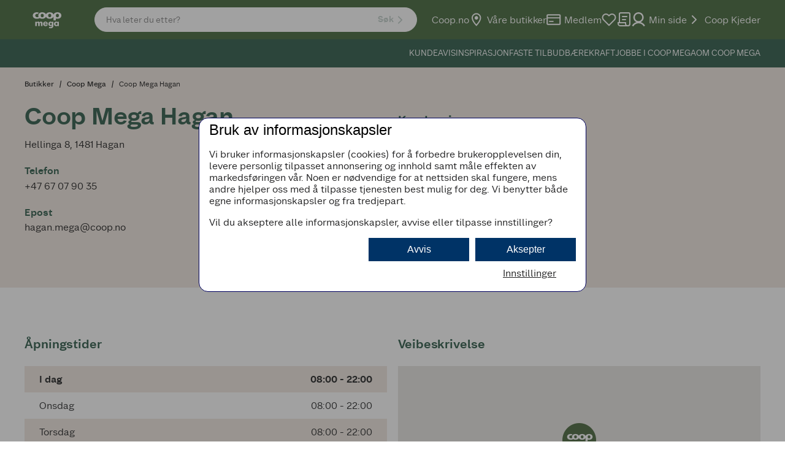

--- FILE ---
content_type: text/html; charset=utf-8
request_url: https://www.coop.no/butikker/coop-mega/coop-mega-hagan-1092
body_size: 16654
content:
<!DOCTYPE html><html lang="nb-NO"><head><meta name="viewport" content="width=device-width, initial-scale=1"/><link rel="stylesheet" href="/static/globals.7ad86e003b68fe23b74e.css"/><script>(function (w, d, s, l, i) {
  w[l] = w[l] || [];
  w[l].push({ "gtm.start": new Date().getTime(), event: "gtm.js" });
  var f = d.getElementsByTagName(s)[0],
    j = d.createElement(s),
    dl = l != "dataLayer" ? "&l=" + l : "";
  j.async = true;
  j.src = "https://stm.coop.no/tm.js?id=" + i + dl;
  f.parentNode.insertBefore(j, f);
})(window, document, "script", "dataLayer", "GTM-9CF9");

(function () {
  // Duration in milliseconds to wait while the Kameleoon application file is loaded
  var kameleoonLoadingTimeout = 1000;

  function load() {
    // Load the new Kameleoon engine script
    var scriptNode = document.createElement("script");
    scriptNode.src = "//symbyawojm.kameleoon.io/engine.js";
    scriptNode.type = "text/javascript";
    scriptNode.async = true;
    scriptNode.fetchPriority = "high";
    document.head.appendChild(scriptNode);
  }
  load();

  window.kameleoonQueue = window.kameleoonQueue || [];
  window.kameleoonStartLoadTime = new Date().getTime();

  if (
    !document.getElementById("kameleoonLoadingStyleSheet") &&
    !window.kameleoonDisplayPageTimeOut
  ) {
    var kameleoonS = document.getElementsByTagName("script")[0];

    var kameleoonCc =
      "* { visibility: hidden !important; background-image: none !important; }";

    var kameleoonStn = document.createElement("style");
    kameleoonStn.type = "text/css";
    kameleoonStn.id = "kameleoonLoadingStyleSheet";

    if (kameleoonStn.styleSheet) {
      kameleoonStn.styleSheet.cssText = kameleoonCc;
    } else {
      kameleoonStn.appendChild(document.createTextNode(kameleoonCc));
    }

    kameleoonS.parentNode.insertBefore(kameleoonStn, kameleoonS);

    window.kameleoonDisplayPage = function (fromEngine) {
      if (!fromEngine) {
        window.kameleoonTimeout = true;
      }
      if (kameleoonStn.parentNode) {
        kameleoonStn.parentNode.removeChild(kameleoonStn);
      }
    };

    window.kameleoonDisplayPageTimeOut = window.setTimeout(
      window.kameleoonDisplayPage,
      kameleoonLoadingTimeout
    );
  }
})();
</script><meta name="theme-color" content="#000"/><title>Coop Mega Hagan - Coop Mega</title><meta data-excite="true" property="og:title" content="Coop Mega Hagan - Coop Mega"/><meta data-excite="true" name="description" content="Coop Mega er det folkelige supermarkedet for alle som er glade i mat. Vi tilbyr den gode handleopplevelsen med stort utvalg og flotte råvarer."/><meta data-excite="true" property="og:description" content="Coop Mega er det folkelige supermarkedet for alle som er glade i mat. Vi tilbyr den gode handleopplevelsen med stort utvalg og flotte råvarer."/><meta data-excite="true" name="robots" content="index,nofollow"/><link rel="canonical" href="https://www.coop.no/butikker/coop-mega/coop-mega-hagan-1092" data-excite="true"/><link rel="og:url" href="https://www.coop.no/butikker/coop-mega/coop-mega-hagan-1092" data-excite="true"/><link rel="manifest" href="/webappmanifest" crossorigin="use-credentials"/></head><body><script>document.addEventListener('load',function(e) {  if (e.target instanceof HTMLImageElement){ e.target.style.opacity = '1'}},{ capture: true });</script><noscript aria-hidden="true"><style>img {opacity: 1!important;}</style></noscript><div id="container"><style data-glitz="">.a{min-width:320px}.b{flex-direction:column;-webkit-box-orient:vertical;-webkit-box-direction:normal}.c{min-height:100vh}.d{display:-webkit-box;display:-moz-box;display:-ms-flexbox;display:-webkit-flex;display:flex}.e{margin-bottom:0}.f{margin-top:0}.g{margin-right:0}.h{margin-left:0}.i{padding-bottom:0}.j{padding-top:0}.k{padding-right:0}.l{padding-left:0}</style><div class="a b c d e f g h i j k l"><style data-glitz="">.n{z-index:12}.o{padding-right:18px}.p{padding-left:18px}.q{background-color:#FFFFFF}.r{transform:translateY(-200px)}.s{line-height:30px}.t{top:30px}.u{left:20px}.v{height:30px}.w{position:fixed}.m:focus{transform:translateY(40px)}</style><a href="#maincontent" class="m n o p q r s t u v w">Til hovedinnhold</a><style data-glitz="">.x{top:0}.y{width:100%}.z{z-index:10}.a0{position:-webkit-sticky;position:sticky}.a1{align-items:inherit;-webkit-box-align:inherit}.a2{pointer-events:none}</style><header class="x y z a0 a1 b a2"><style data-glitz="">.a3{border-bottom-color:#154734}.a4{border-bottom-style:solid}.a5{border-bottom-width:1px}.a6{color:#FFFFFF}.a7{background-color:#154734}.a8{pointer-events:all}</style><div class="a3 a4 a5 b d y a6 a7 a8"><style data-glitz="">.a9{flex-shrink:1}.aa{flex-grow:1;-webkit-box-flex:1}.ab{flex-basis:64px}.ac{background-color:#2E5524}.ae{padding-right:16px}.af{padding-left:16px}@media (min-width: 1176px){.ag{padding-right:40px}.ah{padding-left:40px}}</style><div class="a9 aa ab d a6 ac ae af ag ah"><style data-glitz="">.ai{flex-basis:100%}.aj{flex-shrink:0}.ak{position:relative}.al{justify-content:space-between;-webkit-box-pack:justify}.am{align-items:center;-webkit-box-align:center}@media (min-width: 1176px){.an{max-width:1360px}.ao{margin-right:auto}.ap{margin-left:auto}}</style><div class="ai aj aa ak al am d y an ao ap"><style data-glitz="">.aq{height:100%}.au{color:inherit}.ar:visited{color:inherit}.as:hover{color:inherit}.at:hover{text-decoration:underline}.av:focus-visible:focus-within{outline-color:#FFFFFF}.aw:focus-visible{outline-offset:1px}.ax:focus-visible{outline-style:solid}.ay:focus-visible{outline-width:3px}.az:focus-visible{overflow:visible}.b0:focus-visible{z-index:2}</style><a aria-label="Naviger til startsiden" class="am d aq ar as at au av aw ax ay az b0" data-spa-link="true" href="/coop-mega"><style data-glitz="">.b1{display:block}</style><style data-glitz="">.b2{width:74px}</style><svg class="b1 au b2" xmlns="http://www.w3.org/2000/svg" shape-rendering="geometricPrecision" viewBox="0 0 92 57" fill="currentColor"><g clip-path="url(#clip0_1977_22732)"><path d="M52.782 32.5243C53.7997 32.5243 54.7313 32.8631 55.3378 33.725H55.3733V32.8124H58.4521V41.1287C58.4521 43.8799 56.5398 46.0191 52.6973 46.0191C51.3286 46.0191 50.1714 45.7732 49.3873 45.53L50.0226 43.2693C50.7876 43.481 51.5416 43.6204 52.4404 43.6204C54.3433 43.6204 55.3677 42.7297 55.3677 40.8802L55.3733 40.8842V40.5946C54.5769 41.3923 53.7641 41.7817 52.6126 41.7817C50.0732 41.7817 48.3273 39.7655 48.3273 37.2289C48.3273 34.6922 50.1238 32.5243 52.782 32.5243ZM53.4937 34.8957C52.0826 34.8957 51.5062 35.9803 51.5062 37.1674C51.5062 38.3544 52.0826 39.4185 53.4937 39.4185C54.9006 39.4185 55.4784 38.3749 55.4784 37.1674C55.4784 35.9598 54.9047 34.8958 53.4937 34.8957Z"></path><path d="M42.4646 32.5243C45.4738 32.5243 47.2195 34.3875 47.2196 37.3489H47.2208V37.7204H40.5507C40.6504 38.9157 41.3253 39.6848 42.5506 39.6848C43.3633 39.6848 43.9289 39.2763 44.1844 38.8037H47.0993C46.6076 40.8486 44.6624 41.7829 42.6844 41.7829C39.8049 41.7829 37.6574 40.0564 37.6574 37.1618C37.6575 34.2673 39.637 32.5243 42.4646 32.5243ZM42.5574 34.4407C41.6613 34.4407 40.8212 34.994 40.6354 35.8928L40.589 36.1237H44.4617C44.2759 35.0541 43.5505 34.4407 42.5574 34.4407Z"></path><path d="M63.9737 32.5243C64.9723 32.5243 66.0214 32.8971 66.6648 33.6607V32.814H69.7436V41.4935H66.6648V40.529H66.6305C66.0896 41.3937 65.0242 41.7829 64.0065 41.7829C61.4329 41.7829 59.6256 39.6371 59.6256 37.1482C59.6256 34.6593 61.4015 32.5243 63.9737 32.5243ZM64.7852 34.897C63.7074 34.897 62.8521 35.6497 62.8521 37.1605C62.8522 38.5907 63.6651 39.417 64.7852 39.417C66.0965 39.417 66.8259 38.5661 66.8259 37.1605C66.8259 35.755 66.091 34.8971 64.7852 34.897Z"></path><path d="M33.2985 32.5228C35.4991 32.5228 36.4527 33.9599 36.4527 35.9583V41.492H33.3724V36.4993C33.3723 35.6019 32.8806 34.9749 32.005 34.9749C31.1909 34.9749 30.6336 35.5021 30.6336 36.5361V41.492H27.5737V36.5361C27.5737 35.9542 27.3359 34.9762 26.1816 34.9762C25.1094 34.9762 24.8211 35.8995 24.8211 36.4678V41.492H21.7284V32.8124H24.8103V33.8944H24.8458C25.5739 32.93 26.5793 32.5228 27.694 32.5228C28.9465 32.5228 29.8946 32.9724 30.5489 34.1813C31.1404 33.0967 32.1142 32.5228 33.2985 32.5228Z"></path><path d="M66.6278 13.6816C71.1793 13.6816 74.6476 16.1186 74.6476 20.2521C74.6475 24.3856 71.1792 26.7952 66.6278 26.7952C65.5104 26.7952 64.4586 26.649 63.5038 26.3689V30.1352H58.6094V22.5578C57.5617 25.2666 54.555 26.7952 51.0048 26.7952C47.4545 26.7952 44.568 25.3322 43.4657 22.73C42.3606 25.3322 39.4729 26.7952 35.9268 26.7952C33.8983 26.7952 32.0869 26.3158 30.7004 25.4183C29.9628 25.8472 28.9506 26.1915 28.5203 26.2981C27.3715 26.6218 26.0315 26.7952 24.8294 26.7952C20.2779 26.7952 16.8096 24.417 16.8096 20.2521C16.8096 16.0872 20.2779 13.6816 24.8294 13.6816C26.2405 13.6816 27.4999 13.8932 28.5763 14.3645V14.3605C28.7128 14.4192 28.844 14.4724 28.9723 14.5311C27.6257 15.6186 27.0844 17.063 27.0831 17.0664C26.5695 16.923 26.0163 16.8562 25.3825 16.8562C23.3185 16.8562 21.7312 18.1552 21.7312 20.3202C21.7312 22.3214 23.5849 23.6194 25.649 23.6194C26.3579 23.6193 27.0682 23.5208 27.6952 23.3473C27.9438 23.2777 28.1705 23.1999 28.3781 23.1179C28.4328 23.0934 28.4834 23.0715 28.5367 23.0456C28.131 22.2301 27.9082 21.2971 27.9082 20.2521C27.9082 16.0872 31.3753 13.6816 35.9268 13.6816C39.473 13.6816 42.3606 15.1405 43.4657 17.7536C44.568 15.1405 47.4559 13.6816 51.0048 13.6816C54.9047 13.6816 58.0069 15.4506 58.8129 18.5719C59.6243 15.4506 62.7224 13.6816 66.6278 13.6816ZM35.9296 16.71C33.7344 16.71 32.8354 18.3997 32.8354 20.2506C32.8354 22.1016 33.7344 23.76 35.9296 23.76C38.1274 23.76 39.0263 22.1316 39.0263 20.2506C39.0263 18.3697 38.1247 16.71 35.9296 16.71ZM51.006 16.71C48.8069 16.71 47.9093 18.3997 47.9093 20.2506C47.9093 22.1015 48.8068 23.76 51.006 23.76C53.1971 23.76 54.1002 22.1316 54.1002 20.2506C54.1002 18.3696 53.2053 16.71 51.006 16.71ZM66.6278 16.71C64.4272 16.71 63.5283 18.3997 63.5283 20.2506C63.5283 22.1016 64.4285 23.76 66.6278 23.76C68.8216 23.76 69.7232 22.1316 69.7232 20.2506C69.7232 18.3696 68.8284 16.71 66.6278 16.71Z"></path></g><defs><clipPath id="clip0_1977_22732"><rect width="92" height="56.7333" fill="#fff"></rect></clipPath></defs></svg></a><style data-glitz="">.b3{max-width:580px}.b4{margin-left:40px}</style><div class="b3 b4 y d"><style data-glitz="">.b5{clip-path:inset(50%);-webkit-clip-path:inset(50%)}.b6{clip:rect(0 0 0 0)}.b7{height:1px}.b8{width:1px}.b9{overflow:hidden}.ba{position:absolute}.bb{white-space:nowrap}</style><span aria-live="polite" class="b5 b6 b7 b8 i j k l e f g h b9 ba bb"></span><style data-glitz="">.bc{z-index:11}@media (min-width: 1176px){.bd{align-items:center;-webkit-box-align:center}}</style><form id="quick-search-form" action="/search" class="b3 ak y bc d bd"><style data-glitz="">.be{transition-duration:100ms}.bf{transition-timing-function:ease-in-out}.bg{transition-property:border-color;-webkit-transition-property:border-color;-moz-transition-property:border-color}</style><div role="combobox" aria-haspopup="listbox" aria-owns="suggestions" aria-expanded="false" class="be bf bg y am al d"><style data-glitz="">.bh{background-color:inherit}.bn{border-bottom-style:none}.bo{border-top-style:none}.bp{border-right-style:none}.bq{border-left-style:none}.bi:focus{outline-style:none}.bj:focus{border-bottom-style:none}.bk:focus{border-top-style:none}.bl:focus{border-right-style:none}.bm:focus{border-left-style:none}</style><div class="bh y bi bj bk bl bm bn bo bp bq am al d"><style data-glitz="">.bu{transition-timing-function:ease-out}.bv{transition-duration:200ms}.bw{transition-property:background, color, box-shadow;-webkit-transition-property:background, color, box-shadow;-moz-transition-property:background, color, box-shadow}.bx{max-height:40px}.by{font-size:14px}.bz{padding-bottom:2px}.c0{padding-top:2px}.c1{line-height:12px}.c2{border-bottom-color:#FFFFFF}.c3{border-top-style:solid}.c4{border-top-color:#FFFFFF}.c5{border-top-width:1px}.c6{border-right-style:solid}.c7{border-right-color:#FFFFFF}.c8{border-right-width:1px}.c9{border-left-style:solid}.ca{border-left-color:#FFFFFF}.cb{border-left-width:1px}.cc{color:#154734}.cd{border-radius:28px}.ce{gap:18px}.br:focus-visible:focus-within{outline-color:#373E43}.bs::placeholder{opacity:10.5}.bt::placeholder{color:#FFFFFF}</style><div class="y br aw ax ay az b0 bs bt bu bv bw bx by bz c0 ae af c1 a4 c2 a5 c3 c4 c5 c6 c7 c8 c9 ca cb cc q b9 cd ce am d"><style data-glitz="">.cf{flex-basis:auto}.cg{background-color:transparent}.ch{appearance:none;-webkit-appearance:none;-moz-appearance:none;-ms-appearance:none}</style><input type="text" role="searchbox" aria-label="Søk" aria-autocomplete="list" aria-controls="suggestions" name="q" placeholder="Hva leter du etter?" autoComplete="off" class="cf aj aa br aw ax ay az b0 bi cg au bn bo bp bq i j ch" value=""/><style data-glitz="">.ci{font-size:inherit}.ck{border-bottom-width:0}.cl{border-top-width:0}.cm{border-right-width:0}.cn{border-left-width:0}.co{border-bottom-color:transparent}.cp{border-top-color:transparent}.cq{border-right-color:transparent}.cr{border-left-color:transparent}.cs{border-radius:100vh}.ct{font-weight:600}.cu{letter-spacing:0.03em}.cv{justify-content:center;-webkit-box-pack:center}.cw{display:-webkit-inline-box;display:-moz-inline-box;display:-ms-inline-flexbox;display:-webkit-inline-flex;display:inline-flex}.cx{width:-webkit-fit-content;width:-moz-fit-content;width:fit-content}.d3{opacity:.3}.d4{padding-bottom:7px}.d5{padding-top:7px}.d6{padding-left:15px}.d7{line-height:22px}.d8{transition-property:color, background, opacity, border-color;-webkit-transition-property:color, background, opacity, border-color;-moz-transition-property:color, background, opacity, border-color}.d9{user-select:none;-webkit-user-select:none;-ms-user-select:none}.da{font-variant:inherit}.db{font-style:inherit}@media (hover: hover) and (pointer: fine){.cj:hover{background-color:transparent}.cy:hover{border-bottom-color:transparent}.cz:hover{border-top-color:transparent}.d0:hover{border-right-color:transparent}.d1:hover{border-left-color:transparent}.d2:hover{color:inherit}}</style><button type="submit" disabled="" class="ci cc k cj ck cl cm cn co a4 cp c3 cq c6 cr c9 cs ct cu am cv cw cx cy cz d0 d1 d2 d3 cg d4 d5 d6 d7 bu bv d8 br aw ax ay az b0 d9 da db"><span>Søk</span><style data-glitz="">.dc{width:1.5em}.dd{height:1.5em}</style><svg xmlns="http://www.w3.org/2000/svg" fill="none" stroke="currentColor" stroke-linecap="round" stroke-linejoin="round" stroke-width="2" viewBox="0 0 24 24" aria-hidden="true" class="dc dd b1"><path d="M9 18l6-6-6-6"></path></svg></button></div></div></div></form></div><style data-glitz="">.de{gap:24px}.df{padding-left:24px}.dg{flex-grow:0;-webkit-box-flex:0}</style><div class="de df aj dg cf am d"><style data-glitz="">.dh{padding-bottom:12px}.di{padding-top:12px}</style><div class="dh di d9 b am cv d"><style data-glitz="">.dk{text-decoration:none}.dj:hover{text-decoration:none}</style><a title="Coop.no" class="am d ar as dj dk au av aw ax ay az b0" data-spa-link="true" href="/">Coop.no</a></div><div class="dh di d9 b am cv d"><a title="Våre butikker" class="am d ar as dj dk au av aw ax ay az b0" data-spa-link="true" href="/butikker"><style data-glitz="">.dl{margin-right:5px}</style><svg aria-hidden="true" height="24" width="24" class="dd dc dl"></svg>Våre butikker</a></div><div class="dh di d9 b am cv d"><a title="Medlem" class="am d ar as dj dk au av aw ax ay az b0" data-spa-link="true" href="/medlem"><svg aria-hidden="true" height="24" width="24" class="dd dc dl"></svg>Medlem</a></div><div class="dh di d9 b am cv d"><a aria-label="Logg inn for å se kokeboken" class="am d ar as dj dk au av aw ax ay az b0" data-spa-link="true" href="/min-side/min-kokebok"><style data-glitz="">.dm{height:24px}.dn{width:24px}</style><div class="dm dn ak"><div class="ba"><style data-glitz="">.do{opacity:0}.dp{fill:currentcolor}.dq{transition-property:opacity;-webkit-transition-property:opacity;-moz-transition-property:opacity}</style><svg xmlns="http://www.w3.org/2000/svg" width="24" height="25" fill="none" class="do dp bu bv dq dc dd b1"><path d="M20.84 4.842a5.5 5.5 0 00-7.78 0L12 5.902l-1.06-1.06a5.501 5.501 0 10-7.78 7.78l1.06 1.06 7.78 7.78 7.78-7.78 1.06-1.06a5.5 5.5 0 000-7.78z" fill="currentColor"></path></svg> <style data-glitz="">.dr{color:currentcolor}</style><svg xmlns="http://www.w3.org/2000/svg" width="24" height="24" fill="none" class="dr x ba dc dd b1"><path d="M20.84 4.61a5.5 5.5 0 00-7.78 0L12 5.67l-1.06-1.06a5.501 5.501 0 00-7.78 7.78l1.06 1.06L12 21.23l7.78-7.78 1.06-1.06a5.5 5.5 0 000-7.78z" stroke="currentColor" stroke-width="2" stroke-linecap="round" stroke-linejoin="round"></path></svg></div></div></a></div><style data-glitz="">.dt{border-radius:0}.du{font-size:16px}@media (hover: hover) and (pointer: fine){.ds:hover{background-color:inherit}}</style><button aria-label="Handleliste" aria-expanded="false" type="button" class="dh di d9 b am cv d k l ck cl cm cn ds co a4 cp c3 cq c6 cr c9 dt ct cu cx cy cz d0 d1 d2 au cg du d7 bu bv d8 av aw ax ay az b0 da db"><svg xmlns="http://www.w3.org/2000/svg" width="24" height="24" fill="none" class="dc dd b1"><path d="M9 7a1 1 0 011-1h7a1 1 0 110 2h-7a1 1 0 01-1-1zM9 12a1 1 0 011-1h5a1 1 0 110 2h-5a1 1 0 01-1-1z" fill="currentcolor"></path><path fill-rule="evenodd" clip-rule="evenodd" d="M23 3v16a4 4 0 01-4 4H6.5A4.5 4.5 0 012 18.5V16h2V3a3 3 0 013-3h13a3 3 0 013 3zM6 16V3a1 1 0 011-1h13a1 1 0 011 1v15.5a2.5 2.5 0 01-5 0V16H6zm-2 2h10v.5c0 .925.28 1.785.758 2.5H6.5A2.5 2.5 0 014 18.5V18z" fill="currentcolor"></path></svg></button><div class="dh di d9 b am cv d"><a title="Min side" class="am d ar as dj dk au av aw ax ay az b0" data-spa-link="true" href="/min-side"><svg aria-hidden="true" height="24" width="24" class="dd dc dl"></svg>Min side</a></div><div class="dh di d9 b am cv d"><style data-glitz="">.dv{background-color:transparent;background-color:initial}.dw{font-weight:inherit}</style><button class="am d dv au d9 i j k l bn bo bp bq dw da db av aw ax ay az b0"><svg xmlns="http://www.w3.org/2000/svg" fill="none" stroke="currentColor" stroke-linecap="round" stroke-linejoin="round" stroke-width="2" viewBox="0 0 24 24" class="dl dc dd b1"><path d="M9 18l6-6-6-6"></path></svg> <!-- -->Coop Kjeder</button><div></div></div></div></div></div><div class="co"><style data-glitz="">.dx{height:45px}</style><div class="y dx ae af ag ah"><style data-glitz="">.dy{margin-right:auto}.dz{margin-left:auto}.e0{flex-direction:row;-webkit-box-orient:horizontal;-webkit-box-direction:normal}</style><nav class="dy dz by aq al e0 d y an ao ap"><div></div><style data-glitz="">.e1{gap:16px}.e2{list-style:none}</style><ul class="e1 d e2 i j k l e f g h"><li class="dh di d9 b am cv d"><a title="KUNDEAVIS" class="am d ar as dj dk au av aw ax ay az b0" data-spa-link="true" href="/coop-mega/kundeavis-fra-coop-mega">KUNDEAVIS</a></li><li class="dh di d9 b am cv d"><a title="INSPIRASJON" class="am d ar as dj dk au av aw ax ay az b0" data-spa-link="true" href="/coop-mega/tema">INSPIRASJON</a></li><li class="dh di d9 b am cv d"><a title="FASTE TILBUD" class="am d ar as dj dk au av aw ax ay az b0" data-spa-link="true" href="/coop-mega/faste-fordeler">FASTE TILBUD</a></li><li class="dh di d9 b am cv d"><a title="BÆREKRAFT" class="am d ar as dj dk au av aw ax ay az b0" data-spa-link="true" href="/coop-mega/om-coop-mega/baerekraft">BÆREKRAFT</a></li><li class="dh di d9 b am cv d"><a title="JOBBE I COOP MEGA" class="am d ar as dj dk au av aw ax ay az b0" data-spa-link="true" href="/coop-mega/om-coop-mega/jobbe-i-coop-mega">JOBBE I COOP MEGA</a></li><li class="dh di d9 b am cv d"><a title="OM COOP MEGA" class="am d ar as dj dk au av aw ax ay az b0" data-spa-link="true" href="/coop-mega/om-coop-mega">OM COOP MEGA</a></li></ul></nav></div></div></div></header><!--$--><!--/$--><main id="maincontent" tabindex="-1" class="aa aq"><!--$--><!--/$--><style data-glitz="">.e3{padding-bottom:28px}.e4{background-color:#EEE4DC}</style><div class="e3 e4"><style data-glitz="">.e5{padding-bottom:16px}.e6{padding-top:16px}@media (max-width: 1175px){.e7{line-height:normal}}</style><div class="e5 e6 e7 ae af ag ah y an ao ap"><style data-glitz="">.e8{min-height:24px}@media (max-width: 1175px){.e9{min-height:22px}}</style><nav aria-label="Breadcrumb" class="e8 e9"><style data-glitz="">.ef{word-break:break-all}.eg{font-weight:500}.eh{color:#000000}.ei{font-size:12px}.ea:last-child:after{content:normal}.eb:last-child{font-weight:normal}.ec:after{margin-right:8px}.ed:after{margin-left:8px}.ee:after{content:"/"}</style><span class="ea eb ec ed ee ef eg eh ei"><style data-glitz="">.ej{word-break:break-word}</style><a class="ej dk ar as at au br aw ax ay az b0" data-spa-link="true" href="/butikker">Butikker</a></span><span class="ea eb ec ed ee ef eg eh ei"><a class="ej dk ar as at au br aw ax ay az b0" data-spa-link="true" href="/butikker?coop_chain=Mega">Coop Mega</a></span><span class="ea eb ec ed ee ef eg eh ei"><a aria-current="page" class="ej dk ar as at au br aw ax ay az b0" data-spa-link="true" href="/butikker/coop-mega/coop-mega-hagan-1092">Coop Mega Hagan</a></span></nav></div><div class="y an ao ap ae af ag ah"><style data-glitz="">.en{margin-bottom:18px}@media (min-width: 1176px){.ek{column-gap:18px}.el{grid-template-columns:1fr 1fr;-ms-grid-columns:1fr 1fr}.em{display:-ms-grid;display:grid}}</style><div class="ek el em en"><div><style data-glitz="">.eo{margin-bottom:12px}.ep{font-size:28px}.er{text-transform:none}.es{font-family:Coop Sans}@media (min-width: 1176px){.eq{font-size:40px}}</style><h1 class="eo ep eq cc er es ct">Coop Mega Hagan</h1><style data-glitz="">.et{color:initial}.eu{margin-bottom:24px}</style><div class="du et eu">Hellinga 8, 1481 Hagan</div><div class="ek el em en"><style data-glitz="">@media (max-width: 1175px){.ev{margin-bottom:18px}}</style><div class="ev"><div class="du et eu"><style data-glitz="">.ew{margin-bottom:.35em}@media (min-width: 1176px){.ex{font-size:16px}}</style><h2 class="ew by ex cc er es ct">Telefon</h2><style data-glitz="">.ey{min-height:19.2px}.ez{margin-bottom:0!important}@media (min-width: 1176px){.f0{margin-bottom:28px}}</style><p class="ey eh ez by ex f0"><a class="ar as dj dk au br aw ax ay az b0" href="tel:+4767079035">+47 67 07 90 35</a></p></div><div class="du et eu"><h2 class="ew by ex cc er es ct">Epost</h2><p class="ey eh ez by ex f0"><a class="ar as dj dk au br aw ax ay az b0" href="mailto:hagan.mega@coop.no">hagan.mega@coop.no</a></p></div></div><div class="ev"><div class="du et eu"><h2 class="ew by ex cc er es ct">Organisasjonsnummer</h2><p class="ey eh ez by ex f0"><span>948432617</span></p></div></div></div></div><div><div class="en"><style data-glitz="">@media (min-width: 1176px){.f1{padding-top:18px}.f2{font-size:20px}}</style><h2 class="f1 eo du f2 cc er es ct">Kundeavis</h2><style data-glitz="">.f3{border-bottom-width:2px}.f4{border-top-color:#154734}.f5{border-top-width:2px}.f6{border-right-color:#154734}.f7{border-right-width:2px}.f8{border-left-color:#154734}.f9{border-left-width:2px}.fg{padding-right:15px}@media (hover: hover) and (pointer: fine){.fa:hover{border-bottom-color:#023415}.fb:hover{border-top-color:#023415}.fc:hover{border-right-color:#023415}.fd:hover{border-left-color:#023415}.fe:hover{background-color:#023415}.ff:hover{color:#FFFFFF}}</style><a target="_blank" class="a3 a4 f3 f4 c3 f5 f6 c6 f7 f8 c9 f9 cs ct cu am cv cw cx fa fb fc fd fe ff a6 a7 du d4 d5 fg d6 d7 bu bv d8 br aw ax ay az b0 as dj dk" href="https://kundeavis.coop.no/aviser/?id=1092">Se kundeavis</a></div><div class="en"><h2 class="f1 eo du f2 cc er es ct">Tjenester i butikk</h2><style data-glitz="">.fh{gap:12px}.fi{max-width:336px}.fj{flex-wrap:wrap;-webkit-box-lines:multiple}</style><ul class="fh fi fj d l e2"><style data-glitz="">.fk{min-width:90px}.fl{max-width:90px}</style><li class="fk fl"><span class="am b d"><svg xmlns="http://www.w3.org/2000/svg" viewBox="0 0 45 45" aria-hidden="true" class="dc dd b1"><path fill="#ff7337" d="M13.364 22.504H31.61L9.368 44.477z"></path><path fill="#ff7ea9" d="M29.033 16.07c-2.47-2.452-4.49-4.5-4.49-4.548 0-.05 2.463-2.536 5.474-5.524L35.492.564l-.036.27c-.084.642-1.95 19.546-1.932 19.564.01.012.07-.007.13-.04.203-.112 10.85-10.727 10.85-10.817 0-.048-1.98-2.06-4.4-4.472L35.7.684l4.43 4.383c2.437 2.41 4.43 4.424 4.43 4.474 0 .08-10.93 10.99-11.008 10.99-.017 0-2.05-2.007-4.52-4.46z"></path><path fill="#00c1ff" d="M24.532 33.505l9.154-9.017 11.137 10.97z"></path><path fill="#ffc000" d="M.213 35.46l13.15-12.956-3.996 21.973z"></path><path fill="#96d94e" d="M.213 9.548L31.61 22.504H13.365z"></path><path fill="#ef2500" d="M33.53 20.094c.02-.174.464-4.618.987-9.878.524-5.26.972-9.58.996-9.605.057-.056 8.99 8.817 8.99 8.93 0 .108-10.826 10.87-10.934 10.87-.057 0-.067-.085-.04-.316z"></path><path fill="#0058fe" d="M24.532 33.505l20.29 1.954-9.153 9.017z"></path><path fill="#00a332" d="M.213 9.548L9.367.588 31.61 22.503z"></path></svg><style data-glitz="">.fm{padding-top:4px}.fn{font-size:13px}</style><span class="fm fn">Norsk Tipping</span></span></li><li class="fk fl"><span class="am b d"><svg viewBox="0 0 30 30" fill="none" xmlns="http://www.w3.org/2000/svg" aria-hidden="true" class="dc dd b1"><circle cx="15" cy="15" r="15" fill="#01A0D7"></circle><path fill-rule="evenodd" clip-rule="evenodd" d="M11.019 10c-1.875 0-2.73 1.168-2.73 1.168v-.877H5v11.536h3.289V18.68s.792.843 2.485.843c2.758 0 4.531-2.143 4.531-4.736C15.311 12.126 13.76 10 11.019 10zm-1.003 6.623c-1.083 0-1.824-.78-1.824-1.835 0-1.123.724-1.881 1.824-1.881 1.083 0 1.806.764 1.806 1.88 0 1.055-.706 1.836-1.806 1.836zM21.694 10c-1.92 0-2.616 1.168-2.616 1.168v-.877H15.79v8.96h3.288v-4.594c0-1.135.422-1.653 1.437-1.653 1.014 0 1.162.843 1.162 1.915v4.331H25v-5.5c0-2.468-1.174-3.75-3.306-3.75z" fill="#fff"></path></svg><span class="fm fn">PostNord</span></span></li></ul></div></div></div></div></div><style data-glitz="">.fo{padding-bottom:80px}.fp{padding-top:28px}@media (min-width: 1176px){.fq{padding-top:80px}}</style><div class="fo fp fq ae af ag ah y an ao ap"><div class="ek el em en"><div class="ev"><h2 class="eu du f2 cc er es ct">Åpningstider</h2><style data-glitz="">.fr{margin-bottom:40px}</style><div class="fr"><div class="b d"><style data-glitz="">.fs{padding-right:24px}.ft{column-gap:18px}.fu{grid-template-columns:1fr auto;-ms-grid-columns:1fr auto}.fv{display:-ms-grid;display:grid}</style><div class="fs df dh di ft fu fv"><style data-glitz="">.fw{color:#08090A}</style><div class="fw">-</div><div class="fw">-</div></div><div class="fs df dh di ft fu fv"><div class="fw">-</div><div class="fw">-</div></div><div class="fs df dh di ft fu fv"><div class="fw">-</div><div class="fw">-</div></div><div class="fs df dh di ft fu fv"><div class="fw">-</div><div class="fw">-</div></div><div class="fs df dh di ft fu fv"><div class="fw">-</div><div class="fw">-</div></div><div class="fs df dh di ft fu fv"><div class="fw">-</div><div class="fw">-</div></div><div class="fs df dh di ft fu fv"><div class="fw">-</div><div class="fw">-</div></div><div class="fs df dh di ft fu fv"><div class="fw">-</div><div class="fw">-</div></div></div></div><h2 class="eu du f2 cc er es ct">Avvikende åpningstider</h2><span>Det er ingen avvikende åpningstider i nærmeste fremtid</span></div><div class="ev"><h2 class="eu du f2 cc er es ct">Veibeskrivelse</h2><style data-glitz="">.fx{margin-top:40px}.fy{margin-right:-18px}.fz{margin-left:-18px}@media (min-width: 769px){.g0{margin-top:0}.g1{margin-right:0}.g2{margin-left:0}}</style><div class="ak fx fy fz g0 g1 g2"><style data-glitz="">@media (min-width: 769px){.g3{top:28px}.g4{position:-webkit-sticky;position:sticky}}</style><div class="eo g3 g4"><style data-glitz="">.g5{padding-top:56.25%}</style><div class="e4 y g5 b9 ak"></div></div><style data-glitz="">.g6{justify-content:flex-end;-webkit-box-pack:end}</style><div class="g6 d eo"><style data-glitz="">.g7:not(:last-child){margin-right:12px}</style><a target="_blank" rel="noopener noreferrer" class="g7 ar as at au br aw ax ay az b0" href="https://www.google.com/maps?q=dir&amp;daddr=59.9971129,10.9180596&amp;sensor=true">Få veibeskrivelse</a><a id="goto-nett-butikk" target="_blank" rel="noopener noreferrer" class="g7 ar as at au br aw ax ay az b0" href="https://www.google.com/maps?q=loc:59.9971129,10.9180596">Åpne i Google Maps</a></div></div></div></div></div></main><style data-glitz="">.g8{contain-intrinsic-size:600px}.g9{content-visibility:auto}</style><footer class="ak g8 g9"><div style="display:contents"><style data-glitz="">.ga{background-color:#C0D1E0}.gb{color:#2E5524}</style><div class="ga gb"><style data-glitz="">.gc{max-width:1440px}</style><div class="ae af ag ah dy dz gc y"><style data-glitz="">.gd{padding-bottom:40px}.ge{padding-top:40px}@media (min-width: 1176px){.gf{padding-bottom:40px}.gg{padding-top:40px}.gh{grid-column-gap:18px}.gi{grid-template-columns:1fr auto 1fr;-ms-grid-columns:1fr auto 1fr}}</style><div class="gd ge ae af b d gf gg ag ah gh gi bd em"><style data-glitz="">.gj{margin-right:20px}</style><h3 class="bb gj e f du f2 cc er es ct">Bli medlem</h3><style data-glitz="">.gk{margin-right:10px}.gl{margin-left:10px}@media (min-width: 1176px){.gm{white-space:break-spaces}}</style><span class="gk gl gm cc by ex">Som medlem i Coop får du unike medlemsfordeler som kan spare deg for tusenvis av kroner. Bli medlem for å få penger tilbake hver gang du handler!</span><style data-glitz="">.gn{padding-top:18px}.go{gap:10px}@media (min-width: 1176px){.gp{padding-left:20px}.gq{padding-top:0}.gr{gap:10px}.gs{justify-content:flex-end;-webkit-box-pack:end}.gt{display:-webkit-box;display:-moz-box;display:-ms-flexbox;display:-webkit-flex;display:flex}}</style><div class="gn go d gp gq gr bd gs gt"><a title="Meld deg inn" class="bb a3 a4 f3 f4 c3 f5 f6 c6 f7 f8 c9 f9 cs ct cu am cv cw cx fa fb fc fd fe ff a6 a7 du d4 d5 fg d6 d7 bu bv d8 br aw ax ay az b0 as dj dk" href="https://secure.coop.no/bli-medlem">Meld deg inn</a></div></div></div></div><style data-glitz="">.gu{color:#EAAA00}</style><div class="a7 gu"><style data-glitz="">@media (max-width: 1175px){.gv{padding-bottom:0}}</style><div class="fo gv y an ao ap ae af ag ah"><style data-glitz="">.gw{width:144px}.gx{margin-top:80px}.gz{transition-timing-function:ease-in}.h0{height:auto}.h1{max-width:100%}@media (max-width: 1175px){.gy{margin-top:32px}}</style><img loading="lazy" alt="Coop Litt Ditt Logo hvit" height="315" width="565" src="/assets/contentful/69zmfo9ko3qk/2uUusiYn3YeRQaTHs9KPAs/bb1364d264fd606bd98c6a19daae40bd/coop_litt_ditt_-_liten_coop_hvit.svg" class="gw gx gy gz bv dq do h0 h1"/><style data-glitz="">.h2{padding-top:80px}.h3{align-items:flex-start;-webkit-box-align:start}@media (max-width: 1175px){.h4{padding-bottom:32px}.h5{padding-top:32px}.h6{align-items:center;-webkit-box-align:center}.h7{flex-direction:column;-webkit-box-orient:vertical;-webkit-box-direction:normal}}</style><div class="fo h2 h3 al d h4 h5 h6 h7"><style data-glitz="">.h8{border-bottom-color:#EAAA00}.h9{grid-template-columns:1fr;-ms-grid-columns:1fr}@media (min-width: 769px){.ha{border-bottom-width:0}.hb{flex-grow:1;-webkit-box-flex:1}.hc{gap:80px}.hd{grid-template-columns:1fr 1fr 1fr 1fr;-ms-grid-columns:1fr 1fr 1fr 1fr}}</style><div class="y h8 a4 a5 h9 fv ha hb hc hd"><div><style data-glitz="">.he{margin-bottom:.65em}</style><h3 class="er ct es he du f2 a6">Kontakt oss</h3><style data-glitz="">.hf{padding-bottom:18px}@media (min-width: 769px){.hg{padding-right:0}.hh{padding-left:0}}</style><ul class="e e2 hf fs df hg hh"><style data-glitz="">.hi{color:#ffffffde}</style><li class="hi"><a title="Hjelp og kontakt" rel="nofollow" style="text-decoration:underline" class="ar as dj dk au av aw ax ay az b0" href="https://kundeservice.coop.no/csp"><style data-glitz="">.hj{display:inline-block}@media (max-width: 1175px){.hk{margin-bottom:8px}}</style><span class="hj hk hi by ex">Hjelp og kontakt</span></a></li><li class="hi"><a title="Presse og pressekontakter" style="text-decoration:underline" class="ar as dj dk au av aw ax ay az b0" data-spa-link="true" href="/om-coop/presserom"><span class="hj hk hi by ex">Presse og pressekontakter</span></a></li><li class="hi"><a title="Om netthandel" style="text-decoration:underline" class="ar as dj dk au av aw ax ay az b0" data-spa-link="true" href="/om-coop/netthandel"><span class="hj hk hi by ex">Om netthandel</span></a></li><li class="hi"><a title="Se opp for useriøse aktører" style="text-decoration:underline" class="ar as dj dk au av aw ax ay az b0" data-spa-link="true" href="/medlem/konkurranser/se-opp-for-useriose-aktorer"><span class="hj hk hi by ex">Se opp for useriøse aktører</span></a></li></ul></div><div><h3 class="er ct es he du f2 a6">Om Coop</h3><ul class="e e2 hf fs df hg hh"><li class="hi"><a title="Ledige stillinger" style="text-decoration:underline" class="ar as dj dk au av aw ax ay az b0" data-spa-link="true" href="/karriere/ledige-stillinger"><span class="hj hk hi by ex">Ledige stillinger</span></a></li><li class="hi"><a title="Karrieremuligheter i Coop" style="text-decoration:underline" class="ar as dj dk au av aw ax ay az b0" data-spa-link="true" href="/karriere"><span class="hj hk hi by ex">Karrieremuligheter i Coop</span></a></li><li class="hi"><a title="Bærekraft" style="text-decoration:underline" class="ar as dj dk au av aw ax ay az b0" data-spa-link="true" href="/coop-og-barekraft"><span class="hj hk hi by ex">Bærekraft</span></a></li><li class="hi"><a title="Personvern" style="text-decoration:underline" class="ar as dj dk au av aw ax ay az b0" data-spa-link="true" href="/om-coop/personvern"><span class="hj hk hi by ex">Personvern</span></a></li><li class="hi"><a title="Cookies" style="text-decoration:underline" class="ar as dj dk au av aw ax ay az b0" data-spa-link="true" href="/om-coop/personvern/cookies"><span class="hj hk hi by ex">Cookies</span></a></li><li class="hi"><a title="Egne merkevarer" style="text-decoration:underline" class="ar as dj dk au av aw ax ay az b0" data-spa-link="true" href="/egne-merkevarer"><span class="hj hk hi by ex">Egne merkevarer</span></a></li><li class="hi"><a title="Samvirkelag" style="text-decoration:underline" class="ar as dj dk au av aw ax ay az b0" data-spa-link="true" href="/samvirkelag"><span class="hj hk hi by ex">Samvirkelag</span></a></li><li class="hi"><a title="Virksomheten" style="text-decoration:underline" class="ar as dj dk au av aw ax ay az b0" data-spa-link="true" href="/om-coop/virksomheten"><span class="hj hk hi by ex">Virksomheten</span></a></li><li class="hi"><a title="Sikkerhetsdatablad" style="text-decoration:underline" class="ar as dj dk au av aw ax ay az b0" data-spa-link="true" href="/om-coop/sikkerhetsblad"><span class="hj hk hi by ex">Sikkerhetsdatablad</span></a></li><li class="hi"><a title="Sponsorvirksomheten" style="text-decoration:underline" class="ar as dj dk au av aw ax ay az b0" data-spa-link="true" href="/coop-spons"><span class="hj hk hi by ex">Sponsorvirksomheten</span></a></li><li class="hi"><a title="Min medlemskonto" rel="nofollow" style="text-decoration:underline" class="ar as dj dk au av aw ax ay az b0" href="https://secure.coop.no/oversikt"><span class="hj hk hi by ex">Min medlemskonto</span></a></li></ul></div><div><h3 class="er ct es he du f2 a6">Våre kjeder</h3><ul class="e e2 hf fs df hg hh"><li class="hi"><a title="Coop Mega" style="text-decoration:underline" class="ar as dj dk au av aw ax ay az b0" data-spa-link="true" href="/coop-mega"><span class="hj hk hi by ex">Coop Mega</span></a></li><li class="hi"><a title="Coop Prix" style="text-decoration:underline" class="ar as dj dk au av aw ax ay az b0" data-spa-link="true" href="/coop-prix"><span class="hj hk hi by ex">Coop Prix</span></a></li><li class="hi"><a title="Coop Marked / Matkroken" style="text-decoration:underline" class="ar as dj dk au av aw ax ay az b0" data-spa-link="true" href="/coop-marked-matkroken"><span class="hj hk hi by ex">Coop Marked / Matkroken</span></a></li><li class="hi"><a title="Extra" style="text-decoration:underline" class="ar as dj dk au av aw ax ay az b0" data-spa-link="true" href="/extra"><span class="hj hk hi by ex">Extra</span></a></li><li class="hi"><a title="Obs" style="text-decoration:underline" class="ar as dj dk au av aw ax ay az b0" href="https://www.obs.no/"><span class="hj hk hi by ex">Obs</span></a></li><li class="hi"><a title="Obs BYGG" style="text-decoration:underline" class="ar as dj dk au av aw ax ay az b0" href="https://www.obsbygg.no/"><span class="hj hk hi by ex">Obs BYGG</span></a></li><li class="hi"><a title="Coop Byggmix" style="text-decoration:underline" class="ar as dj dk au av aw ax ay az b0" href="https://www.coop.no/coop-byggmix"><span class="hj hk hi by ex">Coop Byggmix</span></a></li></ul></div></div></div><style data-glitz="">@media (max-width: 1175px){.hl{padding-top:0}}</style><div class="hf gn al d h4 hl h6 h7"><style data-glitz="">.hm{gap:28px}@media (max-width: 1175px){.hn{justify-content:center;-webkit-box-pack:center}.ho{flex-wrap:wrap;-webkit-box-lines:multiple}}</style><div class="hm am d hn ho"><a title="Garantert Fornøyd" class="ar as dj dk au av aw ax ay az b0" data-spa-link="true" href="/om-coop/garantert-fornoyd"><style data-glitz="">.hp{object-fit:contain}.hq{width:auto}.hr{height:32px}</style><img loading="lazy" alt="" height="75" width="85" srcSet="/assets/contentful/69zmfo9ko3qk/44cdQTLx2tktTeJqVRDJqG/d11267a78c4280d0105bd17c092d52ed/gf.png?preset=medium&amp;q=75 960w,/assets/contentful/69zmfo9ko3qk/44cdQTLx2tktTeJqVRDJqG/d11267a78c4280d0105bd17c092d52ed/gf.png?preset=medium&amp;dpr=1.5&amp;q=75 1440w,/assets/contentful/69zmfo9ko3qk/44cdQTLx2tktTeJqVRDJqG/d11267a78c4280d0105bd17c092d52ed/gf.png?preset=medium&amp;dpr=2&amp;q=75 1920w" src="/assets/contentful/69zmfo9ko3qk/44cdQTLx2tktTeJqVRDJqG/d11267a78c4280d0105bd17c092d52ed/gf.png?preset=medium&amp;dpr=2&amp;q=75" class="hp hq hr gz bv dq do h1"/> <span class="hi by ex">Garantert Fornøyd</span></a><a title="Coop Bedriftskort" rel="nofollow" class="ar as dj dk au av aw ax ay az b0" href="https://coopbedrift.no/"><img loading="lazy" alt="" height="85" width="85" srcSet="/assets/contentful/69zmfo9ko3qk/6ngmHUJIBAEUp4YyjKwpzg/8c2e2a3d221eeef482e909d20759ac66/coop_bedriftskort_ikon_square.png?preset=medium&amp;q=75 960w,/assets/contentful/69zmfo9ko3qk/6ngmHUJIBAEUp4YyjKwpzg/8c2e2a3d221eeef482e909d20759ac66/coop_bedriftskort_ikon_square.png?preset=medium&amp;dpr=1.5&amp;q=75 1440w,/assets/contentful/69zmfo9ko3qk/6ngmHUJIBAEUp4YyjKwpzg/8c2e2a3d221eeef482e909d20759ac66/coop_bedriftskort_ikon_square.png?preset=medium&amp;dpr=2&amp;q=75 1920w" src="/assets/contentful/69zmfo9ko3qk/6ngmHUJIBAEUp4YyjKwpzg/8c2e2a3d221eeef482e909d20759ac66/coop_bedriftskort_ikon_square.png?preset=medium&amp;dpr=2&amp;q=75" class="hp hq hr gz bv dq do h1"/> <span class="hi by ex">Coop Bedriftskort</span></a><a title="Coop Mastercard" class="ar as dj dk au av aw ax ay az b0" data-spa-link="true" href="/medlem/medlemsfordeler/coop-mastercard"><img loading="lazy" alt="" height="200" width="200" srcSet="/assets/contentful/69zmfo9ko3qk/aBIgHveBE5sBIiwuWjw1g/81163f65c47dc7a533ffa6d15f8eb659/coop_mastercard_ny_2023_ikon_.png?preset=medium&amp;q=75 960w,/assets/contentful/69zmfo9ko3qk/aBIgHveBE5sBIiwuWjw1g/81163f65c47dc7a533ffa6d15f8eb659/coop_mastercard_ny_2023_ikon_.png?preset=medium&amp;dpr=1.5&amp;q=75 1440w,/assets/contentful/69zmfo9ko3qk/aBIgHveBE5sBIiwuWjw1g/81163f65c47dc7a533ffa6d15f8eb659/coop_mastercard_ny_2023_ikon_.png?preset=medium&amp;dpr=2&amp;q=75 1920w" src="/assets/contentful/69zmfo9ko3qk/aBIgHveBE5sBIiwuWjw1g/81163f65c47dc7a533ffa6d15f8eb659/coop_mastercard_ny_2023_ikon_.png?preset=medium&amp;dpr=2&amp;q=75" class="hp hq hr gz bv dq do h1"/> <span class="hi by ex">Coop Mastercard</span></a><a title="Retur av elektronisk avfall" class="ar as dj dk au av aw ax ay az b0" data-spa-link="true" href="/elektronisk-avfall-og-gjenvinning"><img loading="lazy" alt="" height="170" width="170" srcSet="/assets/contentful/69zmfo9ko3qk/TIorINWKVlzRIChACytkI/954aae845579aaf8101926c25e37734f/e-avfall.png?preset=medium&amp;q=75 960w,/assets/contentful/69zmfo9ko3qk/TIorINWKVlzRIChACytkI/954aae845579aaf8101926c25e37734f/e-avfall.png?preset=medium&amp;dpr=1.5&amp;q=75 1440w,/assets/contentful/69zmfo9ko3qk/TIorINWKVlzRIChACytkI/954aae845579aaf8101926c25e37734f/e-avfall.png?preset=medium&amp;dpr=2&amp;q=75 1920w" src="/assets/contentful/69zmfo9ko3qk/TIorINWKVlzRIChACytkI/954aae845579aaf8101926c25e37734f/e-avfall.png?preset=medium&amp;dpr=2&amp;q=75" class="hp hq hr gz bv dq do h1"/> <span class="hi by ex">Retur av elektronisk avfall</span></a></div><style data-glitz="">.hs{font-weight:bold}</style><a title="Til toppen" class="am hs d ar as dj dk au av aw ax ay az b0" data-spa-link="true" href="/butikker/coop-mega/coop-mega-hagan-1092#maincontent">Til toppen<style data-glitz="">.ht{margin-left:12px}.hu{transform:rotate(270deg)}</style><svg xmlns="http://www.w3.org/2000/svg" fill="none" stroke="currentColor" stroke-linecap="round" stroke-linejoin="round" stroke-width="2" viewBox="0 0 24 24" class="ht hu dc dd b1"><path d="M9 18l6-6-6-6"></path></svg></a></div></div></div></div></footer><style data-glitz="">@media (max-width: 1175px){.hv{max-width:100vw}}</style><dialog class="hv cg i j k l ck cl cm cn"><style data-glitz="">.hz{overflow-y:auto}.i0{-webkit-overflow-scrolling:touch}.hw::-webkit-scrollbar-thumb{background-color:#c0c0c0}.hx::-webkit-scrollbar-track{background-color:#f5f4f1}.hy::-webkit-scrollbar{width:12px}</style><div class="q b d hw hx hy hz i0"><style data-glitz="">.i1{margin-top:4px}.i2{margin-right:4px}.i3{align-self:flex-end}.i4{font-size:17px}.i5{padding-right:8px}.i6{padding-left:8px}</style><button aria-label="Lukk" class="i1 i2 cc i3 ck cl cm cn i4 cj co a4 cp c3 cq c6 cr c9 cs ct cu am cv cw cx cy cz d0 d1 d2 cg d4 d5 i5 i6 d7 bu bv d8 br aw ax ay az b0 d9 da db"><svg xmlns="http://www.w3.org/2000/svg" width="1.5em" height="1.5em" viewBox="0 0 25 25" fill="none"><path d="M17.672 7.79289C18.0625 8.18342 18.0625 8.81658 17.672 9.20711L14.3791 12.5L17.672 15.7929C18.0625 16.1834 18.0625 16.8166 17.672 17.2071C17.2814 17.5976 16.6483 17.5976 16.2577 17.2071L12.9648 13.9142L9.67195 17.2071C9.28143 17.5976 8.64826 17.5976 8.25774 17.2071C7.86721 16.8166 7.86721 16.1834 8.25774 15.7929L11.5506 12.5L8.25774 9.20711C7.86721 8.81658 7.86721 8.18342 8.25774 7.79289C8.64826 7.40237 9.28143 7.40237 9.67195 7.79289L12.9648 11.0858L16.2577 7.79289C16.6483 7.40237 17.2814 7.40237 17.672 7.79289Z" fill="currentColor"></path><path fill-rule="evenodd" clip-rule="evenodd" d="M12.9648 24.5C19.5923 24.5 24.9648 19.1274 24.9648 12.5C24.9648 5.87258 19.5923 0.5 12.9648 0.5C6.33743 0.5 0.964844 5.87258 0.964844 12.5C0.964844 19.1274 6.33743 24.5 12.9648 24.5ZM12.9648 22.5C18.4877 22.5 22.9648 18.0228 22.9648 12.5C22.9648 6.97715 18.4877 2.5 12.9648 2.5C7.442 2.5 2.96484 6.97715 2.96484 12.5C2.96484 18.0228 7.442 22.5 12.9648 22.5Z" fill="currentColor"></path></svg></button><style data-glitz="">.i7{padding-right:40px}.i8{padding-left:40px}</style><div class="gd i7 i8 aa"></div></div></dialog></div></div><script type="application/ld+json">[{"@type":"Store","address":{"streetAddress":"Hellinga 8","addressLocality":"Hagan","postalCode":"1481","addressCountry":"NO","@context":"http://schema.org/"},"brand":{"@type":"Brand","name":"Coop Mega"},"currenciesAccepted":"NOK","email":"hagan.mega@coop.no","legalName":"Coop Mega","location":{"@type":"Place","geoCoordinates":{"@type":"GeoCoordinates","longitude":10.9180596,"latitude":59.9971129}},"makesOffer":[{"@type":"Offer","validFrom":"2026-01-19T00:00:00","validTo":"2026-02-01T23:59:59"},{"@type":"Offer","validFrom":"2026-01-12T00:00:00","validTo":"2026-01-25T23:59:59","price":"50.0"},{"@type":"Offer","validFrom":"2026-01-19T00:00:00","validTo":"2026-01-25T23:59:59","price":"130.0"},{"@type":"Offer","validFrom":"2026-01-05T00:00:00","validTo":"2026-01-25T23:59:59","price":"84.9"},{"@type":"Offer","validFrom":"2026-01-12T00:00:00","validTo":"2026-01-25T23:59:59","price":"20.0"},{"@type":"Offer","validFrom":"2026-01-05T00:00:00","validTo":"2026-02-08T23:59:59"},{"@type":"Offer","validFrom":"2026-01-12T00:00:00","validTo":"2026-01-25T23:59:59","price":"50.0"},{"@type":"Offer","validFrom":"2026-01-12T00:00:00","validTo":"2026-01-25T23:59:59","price":"30.0"},{"@type":"Offer","validFrom":"2026-01-12T00:00:00","validTo":"2026-01-25T23:59:59","price":"20.0"},{"@type":"Offer","validFrom":"2026-01-19T00:00:00","validTo":"2026-02-01T23:59:59","price":"29.9"},{"@type":"Offer","validFrom":"2026-01-12T00:00:00","validTo":"2026-01-25T23:59:59","price":"30.0"},{"@type":"Offer","validFrom":"2026-01-12T00:00:00","validTo":"2026-01-25T23:59:59","price":"20.0"},{"@type":"Offer","validFrom":"2026-01-05T00:00:00","validTo":"2026-02-08T23:59:59"},{"@type":"Offer","validFrom":"2026-01-19T00:00:00","validTo":"2026-01-25T23:59:59","price":"50.0"},{"@type":"Offer","validFrom":"2026-01-12T00:00:00","validTo":"2026-01-25T23:59:59","price":"20.0"},{"@type":"Offer","validFrom":"2026-01-12T00:00:00","validTo":"2026-01-25T23:59:59","price":"30.0"},{"@type":"Offer","validFrom":"2026-01-12T00:00:00","validTo":"2026-01-25T23:59:59","price":"20.0"},{"@type":"Offer","validFrom":"2026-01-12T00:00:00","validTo":"2026-01-25T23:59:59","price":"80.0"},{"@type":"Offer","validFrom":"2026-01-12T00:00:00","validTo":"2026-01-25T23:59:59","price":"25.0"},{"@type":"Offer","validFrom":"2026-01-12T00:00:00","validTo":"2026-01-25T23:59:59","price":"25.0"},{"@type":"Offer","validFrom":"2026-01-12T00:00:00","validTo":"2026-01-25T23:59:59","price":"50.0"},{"@type":"Offer","validFrom":"2026-01-12T00:00:00","validTo":"2026-01-25T23:59:59","price":"150.0"},{"@type":"Offer","validFrom":"2026-01-12T00:00:00","validTo":"2026-01-25T23:59:59","price":"30.0"},{"@type":"Offer","validFrom":"2026-01-19T00:00:00","validTo":"2026-02-01T23:59:59","price":"10.0"},{"@type":"Offer","validFrom":"2026-01-12T00:00:00","validTo":"2026-01-25T23:59:59","price":"30.0"},{"@type":"Offer","validFrom":"2026-01-12T00:00:00","validTo":"2026-01-25T23:59:59","price":"15.0"},{"@type":"Offer","validFrom":"2026-01-12T00:00:00","validTo":"2026-01-25T23:59:59","price":"40.0"},{"@type":"Offer","validFrom":"2026-01-05T00:00:00","validTo":"2026-02-08T23:59:59"},{"@type":"Offer","validFrom":"2026-01-12T00:00:00","validTo":"2026-01-25T23:59:59","price":"15.0"},{"@type":"Offer","validFrom":"2026-01-12T00:00:00","validTo":"2026-01-25T23:59:59","price":"30.0"},{"@type":"Offer","validFrom":"2026-01-12T00:00:00","validTo":"2026-01-25T23:59:59","price":"30.0"},{"@type":"Offer","validFrom":"2026-01-12T00:00:00","validTo":"2026-01-25T23:59:59","price":"40.0"},{"@type":"Offer","validFrom":"2026-01-12T00:00:00","validTo":"2026-01-25T23:59:59"},{"@type":"Offer","validFrom":"2026-01-12T00:00:00","validTo":"2026-01-25T23:59:59","price":"100.0"},{"@type":"Offer","validFrom":"2026-01-12T00:00:00","validTo":"2026-01-25T23:59:59","price":"40.0"},{"@type":"Offer","validFrom":"2026-01-12T00:00:00","validTo":"2026-01-25T23:59:59","price":"40.0"},{"@type":"Offer","validFrom":"2026-01-12T00:00:00","validTo":"2026-01-25T23:59:59","price":"20.0"},{"@type":"Offer","validFrom":"2026-01-12T00:00:00","validTo":"2026-01-25T23:59:59","price":"10.0"},{"@type":"Offer","validFrom":"2026-01-05T00:00:00","validTo":"2026-02-08T23:59:59"},{"@type":"Offer","validFrom":"2026-01-12T00:00:00","validTo":"2026-01-25T23:59:59","price":"30.0"},{"@type":"Offer","validFrom":"2026-01-12T00:00:00","validTo":"2026-01-25T23:59:59","price":"60.0"},{"@type":"Offer","validFrom":"2026-01-12T00:00:00","validTo":"2026-01-25T23:59:59","price":"30.0"},{"@type":"Offer","validFrom":"2026-01-12T00:00:00","validTo":"2026-01-25T23:59:59","price":"100.0"},{"@type":"Offer","validFrom":"2026-01-12T00:00:00","validTo":"2026-01-25T23:59:59","price":"30.0"},{"@type":"Offer","validFrom":"2026-01-12T00:00:00","validTo":"2026-01-25T23:59:59","price":"60.0"}],"name":"Coop Mega Hagan","openingHoursSpecification":[{"@type":"OpeningHoursSpecification","dayOfWeek":["wednesday"],"opens":"08:00","closes":"22:00"},{"@type":"OpeningHoursSpecification","dayOfWeek":["thursday"],"opens":"08:00","closes":"22:00"},{"@type":"OpeningHoursSpecification","dayOfWeek":["friday"],"opens":"08:00","closes":"22:00"},{"@type":"OpeningHoursSpecification","dayOfWeek":["saturday"],"opens":"08:00","closes":"22:00"},{"@type":"OpeningHoursSpecification","dayOfWeek":["sunday"],"opens":"08:00","closes":"21:00"},{"@type":"OpeningHoursSpecification","dayOfWeek":[7]},{"@type":"OpeningHoursSpecification","dayOfWeek":["tuesday"],"opens":"08:00","closes":"22:00"},{"@type":"OpeningHoursSpecification","dayOfWeek":["wednesday"],"opens":"08:00","closes":"22:00"}],"specialOpeningHoursSpecification":[],"parentOrganization":{"@type":"Organization","brand":{"@type":"Brand","name":"Coop Norege SA"}},"paymentAccepted":"Cash, Credit Card, Debit Card","@context":"http://schema.org/"},{"@type":"BreadcrumbList","itemListElement":[{"@type":"ListItem","position":1,"item":"https://www.coop.no/butikker","name":"Butikker"},{"@type":"ListItem","position":2,"item":"https://www.coop.no/butikker/coop-mega","name":"Coop Mega"},{"@type":"ListItem","position":3,"name":"Coop Mega Hagan"}],"@context":"http://schema.org/"}]</script><script>window._ect = {};
window.DD_POST = false
window.CURRENT_VERSION = '6.5.1';
window.CURRENT_API_VERSION = '6.5.0.0';
window.INITIAL_DATA = JSON.parse('{"page":{"trackingPageType":"StorePage","breadcrumbs":{"segments":[{"name":"Butikker","url":"/butikker"},{"name":"Coop Mega","url":"/butikker?coop_chain=Mega"},{"name":"Coop Mega Hagan","url":"/butikker/coop-mega/coop-mega-hagan-1092"}]},"breadcrumbJsonLd":{"@type":"BreadcrumbList","itemListElement":[{"@type":"ListItem","position":1,"item":"https://www.coop.no/butikker","name":"Butikker"},{"@type":"ListItem","position":2,"item":"https://www.coop.no/butikker/coop-mega","name":"Coop Mega"},{"@type":"ListItem","position":3,"name":"Coop Mega Hagan"}],"@context":"http://schema.org/"},"chainId":"03","openingHours":[{"closed":false,"dayOfWeek":2,"from1":"08:00","to1":"22:00"},{"closed":false,"dayOfWeek":3,"from1":"08:00","to1":"22:00"},{"closed":false,"dayOfWeek":4,"from1":"08:00","to1":"22:00"},{"closed":false,"dayOfWeek":5,"from1":"08:00","to1":"22:00"},{"closed":false,"dayOfWeek":6,"from1":"08:00","to1":"21:00"},{"closed":true,"dayOfWeek":7},{"closed":false,"dayOfWeek":1,"from1":"08:00","to1":"22:00"},{"closed":false,"dayOfWeek":2,"from1":"08:00","to1":"22:00"}],"specOpeningHours":[],"address":{"street":"Hellinga 8","zipCode":"1481","city":"Hagan","streetDescription":""},"email":"hagan.mega@coop.no","phone":"+47 67 07 90 35","coordinates":{"latitude":59.9971129,"longitude":10.9180596},"vatRegistrationNumber":"948432617","services":["Norsk Tipping","PostNord"],"couponsUrl":"https://kundeavis.coop.no/aviser/?id=1092","title":"Coop Mega Hagan","theme":"mega","shouldCache":true,"metaInfo":{"title":"Coop Mega Hagan - Coop Mega","canonicalUrl":"https://www.coop.no/butikker/coop-mega/coop-mega-hagan-1092","openGraphUrl":"https://www.coop.no/butikker/coop-mega/coop-mega-hagan-1092","elements":{"og:title":{"value":"Coop Mega Hagan - Coop Mega","type":"property"},"description":{"value":"Coop Mega er det folkelige supermarkedet for alle som er glade i mat. Vi tilbyr den gode handleopplevelsen med stort utvalg og flotte råvarer.","type":"name"},"og:description":{"value":"Coop Mega er det folkelige supermarkedet for alle som er glade i mat. Vi tilbyr den gode handleopplevelsen med stort utvalg og flotte råvarer.","type":"property"},"robots":{"value":"index,nofollow","type":"name"}}},"chainDisplayName":"Coop Mega","publishedAt":"2025-11-18T16:46:48.382Z","updatedAt":"2026-01-20T06:07:39.102Z","jsonLd":[{"@type":"Store","address":{"streetAddress":"Hellinga 8","addressLocality":"Hagan","postalCode":"1481","addressCountry":"NO","@context":"http://schema.org/"},"brand":{"@type":"Brand","name":"Coop Mega"},"currenciesAccepted":"NOK","email":"hagan.mega@coop.no","legalName":"Coop Mega","location":{"@type":"Place","geoCoordinates":{"@type":"GeoCoordinates","longitude":10.9180596,"latitude":59.9971129}},"makesOffer":[{"@type":"Offer","validFrom":"2026-01-19T00:00:00","validTo":"2026-02-01T23:59:59"},{"@type":"Offer","validFrom":"2026-01-12T00:00:00","validTo":"2026-01-25T23:59:59","price":"50.0"},{"@type":"Offer","validFrom":"2026-01-19T00:00:00","validTo":"2026-01-25T23:59:59","price":"130.0"},{"@type":"Offer","validFrom":"2026-01-05T00:00:00","validTo":"2026-01-25T23:59:59","price":"84.9"},{"@type":"Offer","validFrom":"2026-01-12T00:00:00","validTo":"2026-01-25T23:59:59","price":"20.0"},{"@type":"Offer","validFrom":"2026-01-05T00:00:00","validTo":"2026-02-08T23:59:59"},{"@type":"Offer","validFrom":"2026-01-12T00:00:00","validTo":"2026-01-25T23:59:59","price":"50.0"},{"@type":"Offer","validFrom":"2026-01-12T00:00:00","validTo":"2026-01-25T23:59:59","price":"30.0"},{"@type":"Offer","validFrom":"2026-01-12T00:00:00","validTo":"2026-01-25T23:59:59","price":"20.0"},{"@type":"Offer","validFrom":"2026-01-19T00:00:00","validTo":"2026-02-01T23:59:59","price":"29.9"},{"@type":"Offer","validFrom":"2026-01-12T00:00:00","validTo":"2026-01-25T23:59:59","price":"30.0"},{"@type":"Offer","validFrom":"2026-01-12T00:00:00","validTo":"2026-01-25T23:59:59","price":"20.0"},{"@type":"Offer","validFrom":"2026-01-05T00:00:00","validTo":"2026-02-08T23:59:59"},{"@type":"Offer","validFrom":"2026-01-19T00:00:00","validTo":"2026-01-25T23:59:59","price":"50.0"},{"@type":"Offer","validFrom":"2026-01-12T00:00:00","validTo":"2026-01-25T23:59:59","price":"20.0"},{"@type":"Offer","validFrom":"2026-01-12T00:00:00","validTo":"2026-01-25T23:59:59","price":"30.0"},{"@type":"Offer","validFrom":"2026-01-12T00:00:00","validTo":"2026-01-25T23:59:59","price":"20.0"},{"@type":"Offer","validFrom":"2026-01-12T00:00:00","validTo":"2026-01-25T23:59:59","price":"80.0"},{"@type":"Offer","validFrom":"2026-01-12T00:00:00","validTo":"2026-01-25T23:59:59","price":"25.0"},{"@type":"Offer","validFrom":"2026-01-12T00:00:00","validTo":"2026-01-25T23:59:59","price":"25.0"},{"@type":"Offer","validFrom":"2026-01-12T00:00:00","validTo":"2026-01-25T23:59:59","price":"50.0"},{"@type":"Offer","validFrom":"2026-01-12T00:00:00","validTo":"2026-01-25T23:59:59","price":"150.0"},{"@type":"Offer","validFrom":"2026-01-12T00:00:00","validTo":"2026-01-25T23:59:59","price":"30.0"},{"@type":"Offer","validFrom":"2026-01-19T00:00:00","validTo":"2026-02-01T23:59:59","price":"10.0"},{"@type":"Offer","validFrom":"2026-01-12T00:00:00","validTo":"2026-01-25T23:59:59","price":"30.0"},{"@type":"Offer","validFrom":"2026-01-12T00:00:00","validTo":"2026-01-25T23:59:59","price":"15.0"},{"@type":"Offer","validFrom":"2026-01-12T00:00:00","validTo":"2026-01-25T23:59:59","price":"40.0"},{"@type":"Offer","validFrom":"2026-01-05T00:00:00","validTo":"2026-02-08T23:59:59"},{"@type":"Offer","validFrom":"2026-01-12T00:00:00","validTo":"2026-01-25T23:59:59","price":"15.0"},{"@type":"Offer","validFrom":"2026-01-12T00:00:00","validTo":"2026-01-25T23:59:59","price":"30.0"},{"@type":"Offer","validFrom":"2026-01-12T00:00:00","validTo":"2026-01-25T23:59:59","price":"30.0"},{"@type":"Offer","validFrom":"2026-01-12T00:00:00","validTo":"2026-01-25T23:59:59","price":"40.0"},{"@type":"Offer","validFrom":"2026-01-12T00:00:00","validTo":"2026-01-25T23:59:59"},{"@type":"Offer","validFrom":"2026-01-12T00:00:00","validTo":"2026-01-25T23:59:59","price":"100.0"},{"@type":"Offer","validFrom":"2026-01-12T00:00:00","validTo":"2026-01-25T23:59:59","price":"40.0"},{"@type":"Offer","validFrom":"2026-01-12T00:00:00","validTo":"2026-01-25T23:59:59","price":"40.0"},{"@type":"Offer","validFrom":"2026-01-12T00:00:00","validTo":"2026-01-25T23:59:59","price":"20.0"},{"@type":"Offer","validFrom":"2026-01-12T00:00:00","validTo":"2026-01-25T23:59:59","price":"10.0"},{"@type":"Offer","validFrom":"2026-01-05T00:00:00","validTo":"2026-02-08T23:59:59"},{"@type":"Offer","validFrom":"2026-01-12T00:00:00","validTo":"2026-01-25T23:59:59","price":"30.0"},{"@type":"Offer","validFrom":"2026-01-12T00:00:00","validTo":"2026-01-25T23:59:59","price":"60.0"},{"@type":"Offer","validFrom":"2026-01-12T00:00:00","validTo":"2026-01-25T23:59:59","price":"30.0"},{"@type":"Offer","validFrom":"2026-01-12T00:00:00","validTo":"2026-01-25T23:59:59","price":"100.0"},{"@type":"Offer","validFrom":"2026-01-12T00:00:00","validTo":"2026-01-25T23:59:59","price":"30.0"},{"@type":"Offer","validFrom":"2026-01-12T00:00:00","validTo":"2026-01-25T23:59:59","price":"60.0"}],"name":"Coop Mega Hagan","openingHoursSpecification":[{"@type":"OpeningHoursSpecification","dayOfWeek":["wednesday"],"opens":"08:00","closes":"22:00"},{"@type":"OpeningHoursSpecification","dayOfWeek":["thursday"],"opens":"08:00","closes":"22:00"},{"@type":"OpeningHoursSpecification","dayOfWeek":["friday"],"opens":"08:00","closes":"22:00"},{"@type":"OpeningHoursSpecification","dayOfWeek":["saturday"],"opens":"08:00","closes":"22:00"},{"@type":"OpeningHoursSpecification","dayOfWeek":["sunday"],"opens":"08:00","closes":"21:00"},{"@type":"OpeningHoursSpecification","dayOfWeek":[7]},{"@type":"OpeningHoursSpecification","dayOfWeek":["tuesday"],"opens":"08:00","closes":"22:00"},{"@type":"OpeningHoursSpecification","dayOfWeek":["wednesday"],"opens":"08:00","closes":"22:00"}],"specialOpeningHoursSpecification":[],"parentOrganization":{"@type":"Organization","brand":{"@type":"Brand","name":"Coop Norege SA"}},"paymentAccepted":"Cash, Credit Card, Debit Card","@context":"http://schema.org/"}],"cache":"full","componentName":"Coop.ContentApi.Pages.Stores.StorePageApiModel","url":"/butikker/coop-mega/coop-mega-hagan-1092"},"dynamicData":[{"data":{"logo":{"width":565,"height":315,"alt":"Coop Litt Ditt Logo hvit","url":"/assets/contentful/69zmfo9ko3qk/2uUusiYn3YeRQaTHs9KPAs/bb1364d264fd606bd98c6a19daae40bd/coop_litt_ditt_-_liten_coop_hvit.svg"},"linkCollections":[{"title":"Kontakt oss","links":[{"text":"Hjelp og kontakt","title":"Hjelp og kontakt","link":{"to":"https://kundeservice.coop.no/csp","title":"Hjelp og kontakt","rel":"nofollow"}},{"text":"Presse og pressekontakter","title":"Presse og pressekontakter","link":{"to":"/om-coop/presserom","title":"Presse og pressekontakter"}},{"text":"Om netthandel","title":"Om netthandel","link":{"to":"/om-coop/netthandel","title":"Om netthandel"}},{"text":"Se opp for useriøse aktører","title":"Se opp for useriøse aktører","link":{"to":"/medlem/konkurranser/se-opp-for-useriose-aktorer","title":"Se opp for useriøse aktører"}}]},{"title":"Om Coop","links":[{"text":"Ledige stillinger","title":"Ledige stillinger","link":{"to":"/karriere/ledige-stillinger","title":"Ledige stillinger"}},{"text":"Karrieremuligheter i Coop","title":"Karrieremuligheter i Coop","link":{"to":"/karriere","title":"Karrieremuligheter i Coop"}},{"text":"Bærekraft","title":"Bærekraft","link":{"to":"/coop-og-barekraft","title":"Bærekraft"}},{"text":"Personvern","title":"Personvern","link":{"to":"/om-coop/personvern","title":"Personvern"}},{"text":"Cookies","title":"Cookies","link":{"to":"/om-coop/personvern/cookies","title":"Cookies"}},{"text":"Egne merkevarer","title":"Egne merkevarer","link":{"to":"/egne-merkevarer","title":"Egne merkevarer"}},{"text":"Samvirkelag","title":"Samvirkelag","link":{"to":"/samvirkelag","title":"Samvirkelag"}},{"text":"Virksomheten","title":"Virksomheten","link":{"to":"/om-coop/virksomheten","title":"Virksomheten"}},{"text":"Sikkerhetsdatablad","title":"Sikkerhetsdatablad","link":{"to":"/om-coop/sikkerhetsblad","title":"Sikkerhetsdatablad"}},{"text":"Sponsorvirksomheten","title":"Sponsorvirksomheten","link":{"to":"/coop-spons","title":"Sponsorvirksomheten"}},{"text":"Min medlemskonto","title":"Min medlemskonto","link":{"to":"https://secure.coop.no/oversikt","title":"Min medlemskonto","rel":"nofollow"}}]},{"title":"Våre kjeder","links":[{"text":"Coop Mega","title":"Coop Mega","link":{"to":"/coop-mega","title":"Coop Mega"}},{"text":"Coop Prix","title":"Coop Prix","link":{"to":"/coop-prix","title":"Coop Prix"}},{"text":"Coop Marked / Matkroken","title":"Coop Marked / Matkroken","link":{"to":"/coop-marked-matkroken","title":"Coop Marked / Matkroken"}},{"text":"Extra","title":"Extra","link":{"to":"/extra","title":"Extra"}},{"text":"Coop | Secondary menu | obs.no","title":"Obs","link":{"to":"https://www.obs.no/","title":"Obs"}},{"text":"Coop | Secondary menu | obsbygg.no","title":"Obs BYGG","link":{"to":"https://www.obsbygg.no/","title":"Obs BYGG"}},{"text":"Coop Byggmix","title":"Coop Byggmix","link":{"to":"https://www.coop.no/coop-byggmix","title":"Coop Byggmix"}}]}],"bottomRowLinks":[{"text":"Garantert Fornøyd","title":"Garantert Fornøyd","link":{"to":"/om-coop/garantert-fornoyd","title":"Garantert Fornøyd"},"icon":{"width":85,"height":75,"alt":"","url":"/assets/contentful/69zmfo9ko3qk/44cdQTLx2tktTeJqVRDJqG/d11267a78c4280d0105bd17c092d52ed/gf.png"}},{"text":"Coop Bedriftskort","title":"Coop Bedriftskort","link":{"to":"https://coopbedrift.no/","title":"Coop Bedriftskort","rel":"nofollow"},"icon":{"width":85,"height":85,"alt":"","url":"/assets/contentful/69zmfo9ko3qk/6ngmHUJIBAEUp4YyjKwpzg/8c2e2a3d221eeef482e909d20759ac66/coop_bedriftskort_ikon_square.png"}},{"text":"Coop Mastercard","title":"Coop Mastercard","link":{"to":"/medlem/medlemsfordeler/coop-mastercard","title":"Coop Mastercard"},"icon":{"width":200,"height":200,"alt":"","url":"/assets/contentful/69zmfo9ko3qk/aBIgHveBE5sBIiwuWjw1g/81163f65c47dc7a533ffa6d15f8eb659/coop_mastercard_ny_2023_ikon_.png"}},{"text":"Retur av elektronisk avfall","title":"Retur av elektronisk avfall","link":{"to":"/elektronisk-avfall-og-gjenvinning","title":"Retur av elektronisk avfall"},"icon":{"width":170,"height":170,"alt":"","url":"/assets/contentful/69zmfo9ko3qk/TIorINWKVlzRIChACytkI/954aae845579aaf8101926c25e37734f/e-avfall.png"}}],"copyright":"Coop Norge SA, Østre Aker vei 264, 0977 Oslo | Postboks 21 Haugenstua | Org nr 936 560 288.","becomeMember":{"header":"Bli medlem","body":"Som medlem i Coop får du unike medlemsfordeler som kan spare deg for tusenvis av kroner. Bli medlem for å få penger tilbake hver gang du handler!","button":{"text":"Meld deg inn","title":"Meld deg inn","link":{"to":"https://secure.coop.no/bli-medlem","title":"Meld deg inn"}}}},"type":"Coop.ContentApi.DynamicData.FooterApiModel,Coop.ContentApi"},{"data":{"searchPageUrl":"/search","googleMapsPageUrl":"/kart","forgotPasswordPageUrl":"","resetPasswordPageUrl":"","myPagesStartPageUrl":"/min-side","myPagesProfilePageUrl":"/min-side/min-profil","myPagesMyFamilyPageUrl":"/min-side/min-familie","myPagesMyFamilyInvitationPageUrl":"/min-side/familie-invitasjon","myPagesBenefitsPageUrl":"/min-side/fordelsregnskap","loginPageUrl":"/login","startPageUrl":"/","registrationPageUrl":"","termsAndConditionsUrl":"","privacyPolicyUrl":"","storeListPageUrl":"/butikker","shoppingListsPageUrl":"","shoppingListsSharePageUrl":"","myPagesCookbookPageUrl":"/min-side/min-kokebok"},"type":"Coop.ContentApi.DynamicData.WellknownPagesApiModel,Coop.ContentApi"},{"data":{"mainLinks":[{"text":"Coop.no","title":"Coop.no","link":{"to":"","title":"Coop.no"}},{"text":"Våre butikker","title":"Våre butikker","link":{"to":"/butikker","title":"Våre butikker"},"icon":{"width":25,"height":24,"alt":"","url":"/assets/contentful/69zmfo9ko3qk/2w2TJHxSQDv6CVCDDagBdn/0604b6712389d1684b46ffbac37d2442/pin.svg"}},{"text":"Medlem","title":"Medlem","link":{"to":"/medlem","title":"Medlem"},"icon":{"width":25,"height":24,"alt":"","url":"/assets/contentful/69zmfo9ko3qk/6fA3sv4Wd54VOFrShHyGU2/d38cf5131922b2801927bbdf1ea45117/coop-medlem-ikon.svg"}},{"text":"Min side","title":"Min side","link":{"to":"/min-side","title":"Min side"},"icon":{"width":18,"height":20,"alt":"","url":"/assets/contentful/69zmfo9ko3qk/57nAmpMsSgNz44nE5USzYH/985dda70d46a7214b2d670e68b297449/Union.svg"}}],"secondaryLinks":[{"title":"Coop","chainId":"","chain":"coop","secondaryLinks":[{"text":"UKENS KUNDEAVIS","title":"UKENS KUNDEAVIS","link":{"to":"/kundeavis","title":"UKENS KUNDEAVIS"}},{"text":"OPPSKRIFTER","title":"OPPSKRIFTER","link":{"to":"/oppskrifter","title":"OPPSKRIFTER"}},{"text":"NYHETER","title":"Aktuelt","link":{"to":"/nyheter","title":"Aktuelt"}},{"text":"OM COOP","title":"OM COOP","link":{"to":"/om-coop","title":"OM COOP"}},{"text":"INSPIRASJON","title":"INSPIRASJON","link":{"to":"/tema","title":"INSPIRASJON"}},{"text":"OBS.NO","title":"Obs","link":{"to":"https://www.obs.no/","title":"Obs"}},{"text":"OBSBYGG.NO","title":"Obs BYGG","link":{"to":"https://www.obsbygg.no/","title":"Obs BYGG"}}],"url":"/"},{"title":"Coop Marked / Matkroken","chainId":"04","chain":"marked","secondaryLinks":[{"text":"KUNDEAVIS","title":"KUNDEAVIS","link":{"to":"/coop-marked-matkroken/kundeavisen","title":"KUNDEAVIS"}},{"text":"FASTE TILBUD","title":"FASTE TILBUD","link":{"to":"/coop-marked-matkroken/faste-tilbud","title":"FASTE TILBUD"}},{"text":"OPPSKRIFTER","title":"OPPSKRIFTER","link":{"to":"/coop-marked-matkroken/tema/oppskrifter","title":"OPPSKRIFTER"}},{"text":"RESTEMAT","title":"RESTEMAT","link":{"to":"/coop-marked-matkroken/tema/restemat","title":"RESTEMAT"}},{"text":"FRUKT OG GRØNT","title":"FRUKT OG GRØNT","link":{"to":"/coop-marked-matkroken/tema/frukt-gront","title":"FRUKT OG GRØNT"}}],"url":"/coop-marked-matkroken"},{"title":"Coop Mega","chainId":"03","chain":"mega","secondaryLinks":[{"text":"KUNDEAVIS","title":"KUNDEAVIS","link":{"to":"/coop-mega/kundeavis-fra-coop-mega","title":"KUNDEAVIS"}},{"text":"INSPIRASJON","title":"INSPIRASJON","link":{"to":"/coop-mega/tema","title":"INSPIRASJON"}},{"text":"FASTE TILBUD","title":"FASTE TILBUD","link":{"to":"/coop-mega/faste-fordeler","title":"FASTE TILBUD"}},{"text":"BÆREKRAFT","title":"BÆREKRAFT","link":{"to":"/coop-mega/om-coop-mega/baerekraft","title":"BÆREKRAFT"}},{"text":"JOBBE I COOP MEGA","title":"JOBBE I COOP MEGA","link":{"to":"/coop-mega/om-coop-mega/jobbe-i-coop-mega","title":"JOBBE I COOP MEGA"}},{"text":"OM COOP MEGA","title":"OM COOP MEGA","link":{"to":"/coop-mega/om-coop-mega","title":"OM COOP MEGA"}}],"url":"/coop-mega"},{"title":"Coop Prix","chainId":"01","chain":"prix","secondaryLinks":[{"text":"KUNDEAVIS","title":"KUNDEAVIS","link":{"to":"/coop-prix/kundeavis","title":"KUNDEAVIS"}},{"text":"FASTE TILBUD","title":"FASTE TILBUD","link":{"to":"/coop-prix/faste-tilbud","title":"FASTE TILBUD"}},{"text":"OPPSKRIFTER","title":"OPPSKRIFTER","link":{"to":"/coop-prix/oppskrifter","title":"OPPSKRIFTER"}},{"text":"FRUKT & GRØNT","title":"FRUKT & GRØNT","link":{"to":"/coop-prix/frukt-og-gront","title":"FRUKT & GRØNT"}},{"text":"PRIX-TRIKS","title":"PRIX-TRIKS","link":{"to":"/coop-prix/prix-triks","title":"PRIX-TRIKS"}},{"text":"OM COOP PRIX","title":"OM COOP PRIX","link":{"to":"/coop-prix/om-coop-prix","title":"OM COOP PRIX"}}],"url":"/coop-prix"},{"title":"Extra","chainId":"07","chain":"extra","secondaryLinks":[{"text":"KUNDEAVIS","title":"KUNDEAVIS","link":{"to":"/extra/tilbud","title":"KUNDEAVIS"}},{"text":"OPPSKRIFTER","title":"OPPSKRIFTER","link":{"to":"/extra/extra-gode-oppskrifter","title":"OPPSKRIFTER"}},{"text":"BILLIG MIDDAG","title":"BILLIG MIDDAG","link":{"to":"/extra/tema/billig-middag","title":"BILLIG MIDDAG"}},{"text":"FRUKT OG GRØNT","title":"FRUKT OG GRØNT","link":{"to":"/extra/tema/fruktoggront","title":"FRUKT OG GRØNT"}},{"text":"SPARETIPS","title":"SPARETIPS","link":{"to":"/extra/tema/sparetips","title":"SPARETIPS"}},{"text":"OM EXTRA","title":"OM EXTRA","link":{"to":"/extra/om-extra","title":"OM EXTRA"}}],"url":"/extra"},{"title":"Coop Byggmix","chainId":"41","chain":"byggmix","secondaryLinks":[{"text":"COOP BEDRIFTSKORT","title":"COOP BEDRIFTSKORT","link":{"to":"/byggmix/coop-bedriftskort","title":"COOP BEDRIFTSKORT"}},{"text":"OM COOP BYGGMIX","title":"OM COOP BYGGMIX","link":{"to":"/byggmix/om-oss","title":"OM COOP BYGGMIX"}}],"url":"/byggmix"}],"chainFlyoutExternalLinks":[{"text":"Obs","title":"Obs","link":{"to":"https://www.obs.no/?utm_source=coop.no&utm_medium=chain_menu&utm_campaign=coopno&utm_id=coopno&utm_term=coopno","title":"Obs","target":"_blank"},"icon":{"width":1963,"height":1053,"alt":"","url":"/assets/contentful/69zmfo9ko3qk/24ypfqbA2QZNsrszTHrVGM/ec56211c4df6f6285796734e0240cc34/TXT-IMG_logo-obs.jpg"}},{"text":"Obs Bygg","title":"Obs Bygg","link":{"to":"https://www.obsbygg.no/?utm_source=coop.no&utm_medium=chain_menu&utm_campaign=coopno&utm_id=coopno&utm_term=coopno","title":"Obs Bygg","target":"_blank"},"icon":{"width":800,"height":630,"alt":"","url":"/assets/contentful/69zmfo9ko3qk/x8y8yz6IiHGgZi70JDALp/8aa4c2d47b8e5bd95565a5a2a5d31d6e/logo_obsbygg_transp-blaa.png"}}]},"type":"Coop.ContentApi.DynamicData.MenuApiModel,Coop.ContentApi"},{"data":{"displayCooperativeOnStore":false,"displayAllergiesFilter":false,"displayCookBook":true,"displayRatings":true,"displayShoppingList":true,"enableMyPages":true,"enableWeeklyOffers":true,"validForSeconds":300},"type":"Coop.ContentApi.DynamicData.FeatureFlagsApiModel,Coop.ContentApi"}],"currentLanguage":"nb-NO","currentCountry":{"twoLetterCode":"SE","englishName":"Sweden","localName":"Sverige"},"currentCurrency":"NOK","currentLanguageRevision":"89727958","currentLanguageTwoLetterName":"nb","isIgnite":false}');
window.IS_SERVER_SIDE_RENDERED = true;
window.HTTP_STATUS = 200;
window.SSR_BREAKPOINT = "laptop";
window.FAST_LOAD_IMAGES = [];</script><script type="module" src="/static/runtime.533d41ad06edf9266551.89727958.nb-NO.js" async=""></script><script type="module" src="/static/main.4ecc2df63099f1981b2e.89727958.nb-NO.js" async=""></script><script type="module" src="/static/vendors~main.c97091f14e01b9ba71dd.89727958.nb-NO.js" async=""></script></body></html>

--- FILE ---
content_type: image/svg+xml
request_url: https://www.coop.no/assets/contentful/69zmfo9ko3qk/57nAmpMsSgNz44nE5USzYH/985dda70d46a7214b2d670e68b297449/Union.svg
body_size: -21
content:
<svg viewBox="0 0 18 20" fill="none" xmlns="http://www.w3.org/2000/svg">
<path fill-rule="evenodd" clip-rule="evenodd" d="M9.12538 12C11.8868 12 14.1254 9.76142 14.1254 7C14.1254 4.23858 11.8868 2 9.12538 2C6.36395 2 4.12538 4.23858 4.12538 7C4.12538 9.76142 6.36395 12 9.12538 12ZM9.12538 14C12.9914 14 16.1254 10.866 16.1254 7C16.1254 3.13401 12.9914 0 9.12538 0C5.25938 0 2.12538 3.13401 2.12538 7C2.12538 10.866 5.25938 14 9.12538 14Z" fill="currentColor"/>
<path fill-rule="evenodd" clip-rule="evenodd" d="M9.12538 15C6.06089 15 3.39031 16.6924 1.99978 19.1983L0.250977 18.2279C1.97982 15.1123 5.30523 13 9.12538 13C12.9455 13 16.2709 15.1123 17.9998 18.2279L16.251 19.1983C14.8604 16.6924 12.1899 15 9.12538 15Z" fill="currentColor"/>
</svg>
